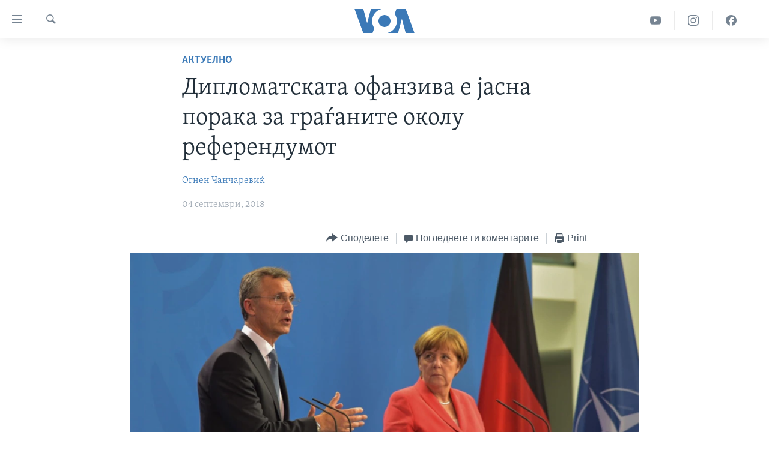

--- FILE ---
content_type: text/html; charset=utf-8
request_url: https://mk.voanews.com/a/4556863.html
body_size: 11183
content:

<!DOCTYPE html>
<html lang="mk" dir="ltr" class="no-js">
<head>
<link href="/Content/responsive/VOA/mk-MK/VOA-mk-MK.css?&amp;av=0.0.0.0&amp;cb=308" rel="stylesheet"/>
<script src="https://tags.voanews.com/voa-pangea/prod/utag.sync.js"></script> <script type='text/javascript' src='https://www.youtube.com/iframe_api' async></script>
<script type="text/javascript">
//a general 'js' detection, must be on top level in <head>, due to CSS performance
document.documentElement.className = "js";
var cacheBuster = "308";
var appBaseUrl = "/";
var imgEnhancerBreakpoints = [0, 144, 256, 408, 650, 1023, 1597];
var isLoggingEnabled = false;
var isPreviewPage = false;
var isLivePreviewPage = false;
if (!isPreviewPage) {
window.RFE = window.RFE || {};
window.RFE.cacheEnabledByParam = window.location.href.indexOf('nocache=1') === -1;
const url = new URL(window.location.href);
const params = new URLSearchParams(url.search);
// Remove the 'nocache' parameter
params.delete('nocache');
// Update the URL without the 'nocache' parameter
url.search = params.toString();
window.history.replaceState(null, '', url.toString());
} else {
window.addEventListener('load', function() {
const links = window.document.links;
for (let i = 0; i < links.length; i++) {
links[i].href = '#';
links[i].target = '_self';
}
})
}
// Iframe & Embed detection
var embedProperties = {};
try {
// Reliable way to check if we are in an iframe.
var isIframe = window.self !== window.top;
embedProperties.is_iframe = isIframe;
if (!isIframe) {
embedProperties.embed_context = "main";
} else {
// We are in an iframe. Let's try to access the parent.
// This access will only fail with strict cross-origin (without document.domain).
var parentLocation = window.top.location;
// The access succeeded. Now we explicitly compare the hostname.
if (window.location.hostname === parentLocation.hostname) {
embedProperties.embed_context = "embed_self";
} else {
// Hostname is different (e.g. different subdomain with document.domain)
embedProperties.embed_context = "embed_cross";
}
// Since the access works, we can safely get the details.
embedProperties.url_parent = parentLocation.href;
embedProperties.title_parent = window.top.document.title;
}
} catch (err) {
// We are in an iframe, and an error occurred, probably due to cross-origin restrictions.
embedProperties.is_iframe = true;
embedProperties.embed_context = "embed_cross";
// We cannot access the properties of window.top.
// `document.referrer` can sometimes provide the URL of the parent page.
// It is not 100% reliable, but it is the best we can do in this situation.
embedProperties.url_parent = document.referrer || null;
embedProperties.title_parent = null; // We can't get to the title in a cross-origin scenario.
}
var pwaEnabled = false;
var swCacheDisabled;
</script>
<meta charset="utf-8" />
<title>Дипломатската офанзива е јасна порака за граѓаните околу референдумот</title>
<meta name="description" content="Во официјална посета на Скопје неделава доаѓаат генералниот секретар на НАТО, Јенс Столтенберг, и канцеларите на Германија и Австрија, Ангела Меркел и Себастијан Курц. Експертите едногласни, посетите се поддршка за референдумот и курсот на Владата" />
<meta name="keywords" content="Актуелно, Македонија" />
<meta name="viewport" content="width=device-width, initial-scale=1.0" />
<meta http-equiv="X-UA-Compatible" content="IE=edge" />
<meta name="robots" content="max-image-preview:large"><meta property="fb:pages" content="176413438620" />
<meta name="msvalidate.01" content="3286EE554B6F672A6F2E608C02343C0E" /><meta name="yandex-verification" content="0a637fd1c34879ec" />
<link href="https://mk.voanews.com/a/4556863.html" rel="canonical" />
<meta name="apple-mobile-web-app-title" content="Глас на Америка" />
<meta name="apple-mobile-web-app-status-bar-style" content="black" />
<meta name="apple-itunes-app" content="app-id=632618796, app-argument=//4556863.ltr" />
<meta content="Дипломатската офанзива е јасна порака за граѓаните околу референдумот" property="og:title" />
<meta content="Во официјална посета на Скопје неделава доаѓаат генералниот секретар на НАТО, Јенс Столтенберг, и канцеларите на Германија и Австрија, Ангела Меркел и Себастијан Курц. Експертите едногласни, посетите се поддршка за референдумот и курсот на Владата" property="og:description" />
<meta content="article" property="og:type" />
<meta content="https://mk.voanews.com/a/4556863.html" property="og:url" />
<meta content="ВОА" property="og:site_name" />
<meta content="https://www.facebook.com/glasnaamerika" property="article:publisher" />
<meta content="https://gdb.voanews.com/124e2158-5c46-4426-b5cc-cfee94a8e80f_w1200_h630.jpg" property="og:image" />
<meta content="1200" property="og:image:width" />
<meta content="630" property="og:image:height" />
<meta content="129169410948885" property="fb:app_id" />
<meta content="Огнен Чанчаревиќ" name="Author" />
<meta content="summary_large_image" name="twitter:card" />
<meta content="@VOAMacedonian" name="twitter:site" />
<meta content="https://gdb.voanews.com/124e2158-5c46-4426-b5cc-cfee94a8e80f_w1200_h630.jpg" name="twitter:image" />
<meta content="Дипломатската офанзива е јасна порака за граѓаните околу референдумот" name="twitter:title" />
<meta content="Во официјална посета на Скопје неделава доаѓаат генералниот секретар на НАТО, Јенс Столтенберг, и канцеларите на Германија и Австрија, Ангела Меркел и Себастијан Курц. Експертите едногласни, посетите се поддршка за референдумот и курсот на Владата" name="twitter:description" />
<link rel="amphtml" href="https://mk.voanews.com/amp/4556863.html" />
<script type="application/ld+json">{"articleSection":"Актуелно","isAccessibleForFree":true,"headline":"Дипломатската офанзива е јасна порака за граѓаните околу референдумот","inLanguage":"mk-MK","keywords":"Актуелно, Македонија","author":{"@type":"Person","url":"https://mk.voanews.com/author/огнен-чанчаревиќ/mg__r","description":"","image":{"@type":"ImageObject"},"name":"Огнен Чанчаревиќ"},"datePublished":"2018-09-04 11:56:40Z","dateModified":"2018-09-04 12:05:40Z","publisher":{"logo":{"width":512,"height":220,"@type":"ImageObject","url":"https://mk.voanews.com/Content/responsive/VOA/mk-MK/img/logo.png"},"@type":"NewsMediaOrganization","url":"https://mk.voanews.com","sameAs":["https://facebook.com/glasnaamerika","https://www.instagram.com/glasnaamerika/","https://twitter.com/glasnaamerika","https://www.youtube.com/user/voamacedonian"],"name":"Глас на Америка","alternateName":""},"@context":"https://schema.org","@type":"NewsArticle","mainEntityOfPage":"https://mk.voanews.com/a/4556863.html","url":"https://mk.voanews.com/a/4556863.html","description":"Во официјална посета на Скопје неделава доаѓаат генералниот секретар на НАТО, Јенс Столтенберг, и канцеларите на Германија и Австрија, Ангела Меркел и Себастијан Курц. Експертите едногласни, посетите се поддршка за референдумот и курсот на Владата","image":{"width":1080,"height":608,"@type":"ImageObject","url":"https://gdb.voanews.com/124e2158-5c46-4426-b5cc-cfee94a8e80f_w1080_h608.jpg"},"name":"Дипломатската офанзива е јасна порака за граѓаните околу референдумот"}</script>
<script src="/Scripts/responsive/infographics.b?v=dVbZ-Cza7s4UoO3BqYSZdbxQZVF4BOLP5EfYDs4kqEo1&amp;av=0.0.0.0&amp;cb=308"></script>
<script src="/Scripts/responsive/loader.b?v=C-JLefdHQ4ECvt5x4bMsJCTq2VRkcN8JUkP-IB-DzAI1&amp;av=0.0.0.0&amp;cb=308"></script>
<link rel="icon" type="image/svg+xml" href="/Content/responsive/VOA/img/webApp/favicon.svg" />
<link rel="alternate icon" href="/Content/responsive/VOA/img/webApp/favicon.ico" />
<link rel="apple-touch-icon" sizes="152x152" href="/Content/responsive/VOA/img/webApp/ico-152x152.png" />
<link rel="apple-touch-icon" sizes="144x144" href="/Content/responsive/VOA/img/webApp/ico-144x144.png" />
<link rel="apple-touch-icon" sizes="114x114" href="/Content/responsive/VOA/img/webApp/ico-114x114.png" />
<link rel="apple-touch-icon" sizes="72x72" href="/Content/responsive/VOA/img/webApp/ico-72x72.png" />
<link rel="apple-touch-icon-precomposed" href="/Content/responsive/VOA/img/webApp/ico-57x57.png" />
<link rel="icon" sizes="192x192" href="/Content/responsive/VOA/img/webApp/ico-192x192.png" />
<link rel="icon" sizes="128x128" href="/Content/responsive/VOA/img/webApp/ico-128x128.png" />
<meta name="msapplication-TileColor" content="#ffffff" />
<meta name="msapplication-TileImage" content="/Content/responsive/VOA/img/webApp/ico-144x144.png" />
<link rel="alternate" type="application/rss+xml" title="VOA - Top Stories [RSS]" href="/api/" />
<link rel="sitemap" type="application/rss+xml" href="/sitemap.xml" />
<script type="text/javascript">
var analyticsData = Object.assign(embedProperties, {url:"https://mk.voanews.com/a/4556863.html",property_id:"474",article_uid:"4556863",page_title:"Дипломатската офанзива е јасна порака за граѓаните околу референдумот",page_type:"article",content_type:"article",subcontent_type:"article",last_modified:"2018-09-04 12:05:40Z",pub_datetime:"2018-09-04 11:56:40Z",section:"актуелно",english_section:"aktuelno",byline:"Огнен Чанчаревиќ",categories:"aktuelno,aktuelno-macedonia",domain:"mk.voanews.com",language:"Macedonian",language_service:"VOA Macedonian",platform:"web",copied:"no",copied_article:"",copied_title:"",runs_js:"Yes",cms_release:"8.45.0.0.308",enviro_type:"prod",slug:"",entity:"VOA",short_language_service:"MAC",platform_short:"W",page_name:"Дипломатската офанзива е јасна порака за граѓаните околу референдумот"});
// Push Analytics data as GTM message (without "event" attribute and before GTM initialization)
window.dataLayer = window.dataLayer || [];
window.dataLayer.push(analyticsData);
</script>
<script type="text/javascript" data-cookiecategory="analytics">
var gtmEventObject = {event: 'page_meta_ready'};window.dataLayer = window.dataLayer || [];window.dataLayer.push(gtmEventObject);
var renderGtm = "true";
if (renderGtm === "true") {
(function(w,d,s,l,i){w[l]=w[l]||[];w[l].push({'gtm.start':new Date().getTime(),event:'gtm.js'});var f=d.getElementsByTagName(s)[0],j=d.createElement(s),dl=l!='dataLayer'?'&l='+l:'';j.async=true;j.src='//www.googletagmanager.com/gtm.js?id='+i+dl;f.parentNode.insertBefore(j,f);})(window,document,'script','dataLayer','GTM-N8MP7P');
}
</script>
</head>
<body class=" nav-no-loaded cc_theme pg-article pg-article--single-column print-lay-article use-sticky-share nojs-images ">
<noscript><iframe src="https://www.googletagmanager.com/ns.html?id=GTM-N8MP7P" height="0" width="0" style="display:none;visibility:hidden"></iframe></noscript> <script type="text/javascript" data-cookiecategory="analytics">
var gtmEventObject = {event: 'page_meta_ready'};window.dataLayer = window.dataLayer || [];window.dataLayer.push(gtmEventObject);
var renderGtm = "true";
if (renderGtm === "true") {
(function(w,d,s,l,i){w[l]=w[l]||[];w[l].push({'gtm.start':new Date().getTime(),event:'gtm.js'});var f=d.getElementsByTagName(s)[0],j=d.createElement(s),dl=l!='dataLayer'?'&l='+l:'';j.async=true;j.src='//www.googletagmanager.com/gtm.js?id='+i+dl;f.parentNode.insertBefore(j,f);})(window,document,'script','dataLayer','GTM-N8MP7P');
}
</script>
<!--Analytics tag js version start-->
<script type="text/javascript" data-cookiecategory="analytics">
var utag_data = Object.assign({}, analyticsData, {pub_year:"2018",pub_month:"09",pub_day:"04",pub_hour:"11",pub_weekday:"Tuesday"});
if(typeof(TealiumTagFrom)==='function' && typeof(TealiumTagSearchKeyword)==='function') {
var utag_from=TealiumTagFrom();var utag_searchKeyword=TealiumTagSearchKeyword();
if(utag_searchKeyword!=null && utag_searchKeyword!=='' && utag_data["search_keyword"]==null) utag_data["search_keyword"]=utag_searchKeyword;if(utag_from!=null && utag_from!=='') utag_data["from"]=TealiumTagFrom();}
if(window.top!== window.self&&utag_data.page_type==="snippet"){utag_data.page_type = 'iframe';}
try{if(window.top!==window.self&&window.self.location.hostname===window.top.location.hostname){utag_data.platform = 'self-embed';utag_data.platform_short = 'se';}}catch(e){if(window.top!==window.self&&window.self.location.search.includes("platformType=self-embed")){utag_data.platform = 'cross-promo';utag_data.platform_short = 'cp';}}
(function(a,b,c,d){ a="https://tags.voanews.com/voa-pangea/prod/utag.js"; b=document;c="script";d=b.createElement(c);d.src=a;d.type="text/java"+c;d.async=true; a=b.getElementsByTagName(c)[0];a.parentNode.insertBefore(d,a); })();
</script>
<!--Analytics tag js version end-->
<!-- Analytics tag management NoScript -->
<noscript>
<img style="position: absolute; border: none;" src="https://ssc.voanews.com/b/ss/bbgprod,bbgentityvoa/1/G.4--NS/433919461?pageName=voa%3amac%3aw%3aarticle%3a%d0%94%d0%b8%d0%bf%d0%bb%d0%be%d0%bc%d0%b0%d1%82%d1%81%d0%ba%d0%b0%d1%82%d0%b0%20%d0%be%d1%84%d0%b0%d0%bd%d0%b7%d0%b8%d0%b2%d0%b0%20%d0%b5%20%d1%98%d0%b0%d1%81%d0%bd%d0%b0%20%d0%bf%d0%be%d1%80%d0%b0%d0%ba%d0%b0%20%d0%b7%d0%b0%20%d0%b3%d1%80%d0%b0%d1%93%d0%b0%d0%bd%d0%b8%d1%82%d0%b5%20%d0%be%d0%ba%d0%be%d0%bb%d1%83%20%d1%80%d0%b5%d1%84%d0%b5%d1%80%d0%b5%d0%bd%d0%b4%d1%83%d0%bc%d0%be%d1%82&amp;c6=%d0%94%d0%b8%d0%bf%d0%bb%d0%be%d0%bc%d0%b0%d1%82%d1%81%d0%ba%d0%b0%d1%82%d0%b0%20%d0%be%d1%84%d0%b0%d0%bd%d0%b7%d0%b8%d0%b2%d0%b0%20%d0%b5%20%d1%98%d0%b0%d1%81%d0%bd%d0%b0%20%d0%bf%d0%be%d1%80%d0%b0%d0%ba%d0%b0%20%d0%b7%d0%b0%20%d0%b3%d1%80%d0%b0%d1%93%d0%b0%d0%bd%d0%b8%d1%82%d0%b5%20%d0%be%d0%ba%d0%be%d0%bb%d1%83%20%d1%80%d0%b5%d1%84%d0%b5%d1%80%d0%b5%d0%bd%d0%b4%d1%83%d0%bc%d0%be%d1%82&amp;v36=8.45.0.0.308&amp;v6=D=c6&amp;g=https%3a%2f%2fmk.voanews.com%2fa%2f4556863.html&amp;c1=D=g&amp;v1=D=g&amp;events=event1,event52&amp;c16=voa%20macedonian&amp;v16=D=c16&amp;c5=aktuelno&amp;v5=D=c5&amp;ch=%d0%90%d0%ba%d1%82%d1%83%d0%b5%d0%bb%d0%bd%d0%be&amp;c15=macedonian&amp;v15=D=c15&amp;c4=article&amp;v4=D=c4&amp;c14=4556863&amp;v14=D=c14&amp;v20=no&amp;c17=web&amp;v17=D=c17&amp;mcorgid=518abc7455e462b97f000101%40adobeorg&amp;server=mk.voanews.com&amp;pageType=D=c4&amp;ns=bbg&amp;v29=D=server&amp;v25=voa&amp;v30=474&amp;v105=D=User-Agent " alt="analytics" width="1" height="1" /></noscript>
<!-- End of Analytics tag management NoScript -->
<!--*** Accessibility links - For ScreenReaders only ***-->
<section>
<div class="sr-only">
<h2>Линкови за пристапност</h2>
<ul>
<li><a href="#content" data-disable-smooth-scroll="1">Премини на главната содржина</a></li>
<li><a href="#navigation" data-disable-smooth-scroll="1">Премини до страната за навигација</a></li>
<li><a href="#txtHeaderSearch" data-disable-smooth-scroll="1">Пребарувај</a></li>
</ul>
</div>
</section>
<div dir="ltr">
<div id="page">
<aside>
<div class="c-lightbox overlay-modal">
<div class="c-lightbox__intro">
<h2 class="c-lightbox__intro-title"></h2>
<button class="btn btn--rounded c-lightbox__btn c-lightbox__intro-next" title="Следно">
<span class="ico ico--rounded ico-chevron-forward"></span>
<span class="sr-only">Следно</span>
</button>
</div>
<div class="c-lightbox__nav">
<button class="btn btn--rounded c-lightbox__btn c-lightbox__btn--close" title="Затворете">
<span class="ico ico--rounded ico-close"></span>
<span class="sr-only">Затворете</span>
</button>
<button class="btn btn--rounded c-lightbox__btn c-lightbox__btn--prev" title="Претходно">
<span class="ico ico--rounded ico-chevron-backward"></span>
<span class="sr-only">Претходно</span>
</button>
<button class="btn btn--rounded c-lightbox__btn c-lightbox__btn--next" title="Следно">
<span class="ico ico--rounded ico-chevron-forward"></span>
<span class="sr-only">Следно</span>
</button>
</div>
<div class="c-lightbox__content-wrap">
<figure class="c-lightbox__content">
<span class="c-spinner c-spinner--lightbox">
<img src="/Content/responsive/img/player-spinner.png"
alt="please wait"
title="please wait" />
</span>
<div class="c-lightbox__img">
<div class="thumb">
<img src="" alt="" />
</div>
</div>
<figcaption>
<div class="c-lightbox__info c-lightbox__info--foot">
<span class="c-lightbox__counter"></span>
<span class="caption c-lightbox__caption"></span>
</div>
</figcaption>
</figure>
</div>
<div class="hidden">
<div class="content-advisory__box content-advisory__box--lightbox">
<span class="content-advisory__box-text">This image contains sensitive content which some people may find offensive or disturbing.</span>
<button class="btn btn--transparent content-advisory__box-btn m-t-md" value="text" type="button">
<span class="btn__text">
Click to reveal
</span>
</button>
</div>
</div>
</div>
<div class="print-dialogue">
<div class="container">
<h3 class="print-dialogue__title section-head">Print Options:</h3>
<div class="print-dialogue__opts">
<ul class="print-dialogue__opt-group">
<li class="form__group form__group--checkbox">
<input class="form__check " id="checkboxImages" name="checkboxImages" type="checkbox" checked="checked" />
<label for="checkboxImages" class="form__label m-t-md">Images</label>
</li>
<li class="form__group form__group--checkbox">
<input class="form__check " id="checkboxMultimedia" name="checkboxMultimedia" type="checkbox" checked="checked" />
<label for="checkboxMultimedia" class="form__label m-t-md">Multimedia</label>
</li>
</ul>
<ul class="print-dialogue__opt-group">
<li class="form__group form__group--checkbox">
<input class="form__check " id="checkboxEmbedded" name="checkboxEmbedded" type="checkbox" checked="checked" />
<label for="checkboxEmbedded" class="form__label m-t-md">Embedded Content</label>
</li>
<li class="form__group form__group--checkbox">
<input class="form__check " id="checkboxComments" name="checkboxComments" type="checkbox" />
<label for="checkboxComments" class="form__label m-t-md">Comments</label>
</li>
</ul>
</div>
<div class="print-dialogue__buttons">
<button class="btn btn--secondary close-button" type="button" title="Откажете">
<span class="btn__text ">Откажете</span>
</button>
<button class="btn btn-cust-print m-l-sm" type="button" title="Print">
<span class="btn__text ">Print</span>
</button>
</div>
</div>
</div>
<div class="ctc-message pos-fix">
<div class="ctc-message__inner">Link has been copied to clipboard</div>
</div>
</aside>
<div class="hdr-20 hdr-20--big">
<div class="hdr-20__inner">
<div class="hdr-20__max pos-rel">
<div class="hdr-20__side hdr-20__side--primary d-flex">
<label data-for="main-menu-ctrl" data-switcher-trigger="true" data-switch-target="main-menu-ctrl" class="burger hdr-trigger pos-rel trans-trigger" data-trans-evt="click" data-trans-id="menu">
<span class="ico ico-close hdr-trigger__ico hdr-trigger__ico--close burger__ico burger__ico--close"></span>
<span class="ico ico-menu hdr-trigger__ico hdr-trigger__ico--open burger__ico burger__ico--open"></span>
</label>
<div class="menu-pnl pos-fix trans-target" data-switch-target="main-menu-ctrl" data-trans-id="menu">
<div class="menu-pnl__inner">
<nav class="main-nav menu-pnl__item menu-pnl__item--first">
<ul class="main-nav__list accordeon" data-analytics-tales="false" data-promo-name="link" data-location-name="nav,secnav">
<li class="main-nav__item">
<a class="main-nav__item-name main-nav__item-name--link" href="http://m.mk.voanews.com/" title="Дома" >Дома</a>
</li>
<li class="main-nav__item accordeon__item" data-switch-target="menu-item-1288">
<label class="main-nav__item-name main-nav__item-name--label accordeon__control-label" data-switcher-trigger="true" data-for="menu-item-1288">
Рубрики
<span class="ico ico-chevron-down main-nav__chev"></span>
</label>
<div class="main-nav__sub-list">
<a class="main-nav__item-name main-nav__item-name--link main-nav__item-name--sub" href="/z/1733" title="САД" data-item-name="aktuelno-usa" >САД</a>
<a class="main-nav__item-name main-nav__item-name--link main-nav__item-name--sub" href="/z/1729" title="Македонија" data-item-name="aktuelno-macedonia" >Македонија</a>
<a class="main-nav__item-name main-nav__item-name--link main-nav__item-name--sub" href="/z/1724" title="Свет" data-item-name="aktuelno-world" >Свет</a>
<a class="main-nav__item-name main-nav__item-name--link main-nav__item-name--sub" href="/z/1725" title="Економија" data-item-name="aktuelno-economy" >Економија</a>
<a class="main-nav__item-name main-nav__item-name--link main-nav__item-name--sub" href="/z/1731" title="Политика" data-item-name="aktuelno-politics" >Политика</a>
<a class="main-nav__item-name main-nav__item-name--link main-nav__item-name--sub" href="/z/1727" title="Здравје" data-item-name="aktuelno-health" >Здравје</a>
<a class="main-nav__item-name main-nav__item-name--link main-nav__item-name--sub" href="/z/1732" title="Наука" data-item-name="aktuelno-science" >Наука</a>
<a class="main-nav__item-name main-nav__item-name--link main-nav__item-name--sub" href="/z/1723" title="Уметност и забава" data-item-name="aktuelno-culture" >Уметност и забава</a>
<a class="main-nav__item-name main-nav__item-name--link main-nav__item-name--sub" href="/z/1728" title="Интервјуа" data-item-name="aktuelno-interviews" >Интервјуа</a>
</div>
</li>
<li class="main-nav__item">
<a class="main-nav__item-name main-nav__item-name--link" href="/z/1730" title="Фотогалерии" data-item-name="photos" >Фотогалерии</a>
</li>
<li class="main-nav__item">
<a class="main-nav__item-name main-nav__item-name--link" href="/z/7703" title="Документарци" data-item-name="documentaries" >Документарци</a>
</li>
<li class="main-nav__item accordeon__item" data-switch-target="menu-item-767">
<label class="main-nav__item-name main-nav__item-name--label accordeon__control-label" data-switcher-trigger="true" data-for="menu-item-767">
Архивирана програма
<span class="ico ico-chevron-down main-nav__chev"></span>
</label>
<div class="main-nav__sub-list">
<a class="main-nav__item-name main-nav__item-name--link main-nav__item-name--sub" href="https://mk.voanews.com/z/1735" title="Newsflash - Архива" >Newsflash - Архива</a>
<a class="main-nav__item-name main-nav__item-name--link main-nav__item-name--sub" href="/z/2238" title="Вести од САД во минута - Архива" data-item-name="voa-60" >Вести од САД во минута - Архива</a>
<a class="main-nav__item-name main-nav__item-name--link main-nav__item-name--sub" href="https://mk.voanews.com/p/7392.html" title="Избори во САД 2020 - Архива" >Избори во САД 2020 - Архива</a>
</div>
</li>
<li class="main-nav__item">
<a class="main-nav__item-name main-nav__item-name--link" href="/p/3921.html" title="За нас" data-item-name="about-us-mk" >За нас</a>
</li>
</ul>
</nav>
<div class="menu-pnl__item">
<a href="https://learningenglish.voanews.com/" class="menu-pnl__item-link" alt="Learning English">Learning English</a>
</div>
<div class="menu-pnl__item menu-pnl__item--social">
<h5 class="menu-pnl__sub-head">Накусо...</h5>
<a href="https://facebook.com/glasnaamerika" title="Следете не` на Фејсбук" data-analytics-text="follow_on_facebook" class="btn btn--rounded btn--social-inverted menu-pnl__btn js-social-btn btn-facebook" target="_blank" rel="noopener">
<span class="ico ico-facebook-alt ico--rounded"></span>
</a>
<a href="https://www.instagram.com/glasnaamerika/" title="Follow us on Instagram" data-analytics-text="follow_on_instagram" class="btn btn--rounded btn--social-inverted menu-pnl__btn js-social-btn btn-instagram" target="_blank" rel="noopener">
<span class="ico ico-instagram ico--rounded"></span>
</a>
<a href="https://twitter.com/glasnaamerika" title="Следете не` на Твитер" data-analytics-text="follow_on_twitter" class="btn btn--rounded btn--social-inverted menu-pnl__btn js-social-btn btn-twitter" target="_blank" rel="noopener">
<span class="ico ico-twitter ico--rounded"></span>
</a>
<a href="https://www.youtube.com/user/voamacedonian" title="Следете не` на Јутјуб" data-analytics-text="follow_on_youtube" class="btn btn--rounded btn--social-inverted menu-pnl__btn js-social-btn btn-youtube" target="_blank" rel="noopener">
<span class="ico ico-youtube ico--rounded"></span>
</a>
</div>
<div class="menu-pnl__item">
<a href="/navigation/allsites" class="menu-pnl__item-link">
<span class="ico ico-languages "></span>
Јазици
</a>
</div>
</div>
</div>
<label data-for="top-search-ctrl" data-switcher-trigger="true" data-switch-target="top-search-ctrl" class="top-srch-trigger hdr-trigger">
<span class="ico ico-close hdr-trigger__ico hdr-trigger__ico--close top-srch-trigger__ico top-srch-trigger__ico--close"></span>
<span class="ico ico-search hdr-trigger__ico hdr-trigger__ico--open top-srch-trigger__ico top-srch-trigger__ico--open"></span>
</label>
<div class="srch-top srch-top--in-header" data-switch-target="top-search-ctrl">
<div class="container">
<form action="/s" class="srch-top__form srch-top__form--in-header" id="form-topSearchHeader" method="get" role="search"><label for="txtHeaderSearch" class="sr-only">Search</label>
<input type="text" id="txtHeaderSearch" name="k" placeholder="Внесете израз за пребарување" accesskey="s" value="" class="srch-top__input analyticstag-event" onkeydown="if (event.keyCode === 13) { FireAnalyticsTagEventOnSearch('search', $dom.get('#txtHeaderSearch')[0].value) }" />
<button title="Search" type="submit" class="btn btn--top-srch analyticstag-event" onclick="FireAnalyticsTagEventOnSearch('search', $dom.get('#txtHeaderSearch')[0].value) ">
<span class="ico ico-search"></span>
</button></form>
</div>
</div>
<a href="/" class="main-logo-link">
<img src="/Content/responsive/VOA/mk-MK/img/logo-compact.svg" class="main-logo main-logo--comp" alt="site logo">
<img src="/Content/responsive/VOA/mk-MK/img/logo.svg" class="main-logo main-logo--big" alt="site logo">
</a>
</div>
<div class="hdr-20__side hdr-20__side--secondary d-flex">
<a href="https://www.facebook.com/glasnaamerika" title="Facebook" class="hdr-20__secondary-item" data-item-name="custom1">
<span class="ico-custom ico-custom--1 hdr-20__secondary-icon"></span>
</a>
<a href="https://www.instagram.com/glasnaamerika/" title="Instagram" class="hdr-20__secondary-item" data-item-name="custom3">
<span class="ico-custom ico-custom--3 hdr-20__secondary-icon"></span>
</a>
<a href="https://www.youtube.com/user/voamacedonian" title="YouTube" class="hdr-20__secondary-item" data-item-name="custom2">
<span class="ico-custom ico-custom--2 hdr-20__secondary-icon"></span>
</a>
<a href="/s" title="Search" class="hdr-20__secondary-item hdr-20__secondary-item--search" data-item-name="search">
<span class="ico ico-search hdr-20__secondary-icon hdr-20__secondary-icon--search"></span>
</a>
<div class="srch-bottom">
<form action="/s" class="srch-bottom__form d-flex" id="form-bottomSearch" method="get" role="search"><label for="txtSearch" class="sr-only">Search</label>
<input type="search" id="txtSearch" name="k" placeholder="Внесете израз за пребарување" accesskey="s" value="" class="srch-bottom__input analyticstag-event" onkeydown="if (event.keyCode === 13) { FireAnalyticsTagEventOnSearch('search', $dom.get('#txtSearch')[0].value) }" />
<button title="Search" type="submit" class="btn btn--bottom-srch analyticstag-event" onclick="FireAnalyticsTagEventOnSearch('search', $dom.get('#txtSearch')[0].value) ">
<span class="ico ico-search"></span>
</button></form>
</div>
</div>
<img src="/Content/responsive/VOA/mk-MK/img/logo-print.gif" class="logo-print" loading="lazy" alt="site logo">
<img src="/Content/responsive/VOA/mk-MK/img/logo-print_color.png" class="logo-print logo-print--color" loading="lazy" alt="site logo">
</div>
</div>
</div>
<script>
if (document.body.className.indexOf('pg-home') > -1) {
var nav2In = document.querySelector('.hdr-20__inner');
var nav2Sec = document.querySelector('.hdr-20__side--secondary');
var secStyle = window.getComputedStyle(nav2Sec);
if (nav2In && window.pageYOffset < 150 && secStyle['position'] !== 'fixed') {
nav2In.classList.add('hdr-20__inner--big')
}
}
</script>
<div class="c-hlights c-hlights--breaking c-hlights--no-item" data-hlight-display="mobile,desktop">
<div class="c-hlights__wrap container p-0">
<div class="c-hlights__nav">
<a role="button" href="#" title="Претходно">
<span class="ico ico-chevron-backward m-0"></span>
<span class="sr-only">Претходно</span>
</a>
<a role="button" href="#" title="Следно">
<span class="ico ico-chevron-forward m-0"></span>
<span class="sr-only">Следно</span>
</a>
</div>
<span class="c-hlights__label">
<span class="">Breaking News</span>
<span class="switcher-trigger">
<label data-for="more-less-1" data-switcher-trigger="true" class="switcher-trigger__label switcher-trigger__label--more p-b-0" title="Повеќе прикажано">
<span class="ico ico-chevron-down"></span>
</label>
<label data-for="more-less-1" data-switcher-trigger="true" class="switcher-trigger__label switcher-trigger__label--less p-b-0" title="Show less">
<span class="ico ico-chevron-up"></span>
</label>
</span>
</span>
<ul class="c-hlights__items switcher-target" data-switch-target="more-less-1">
</ul>
</div>
</div> <div id="content">
<main class="container">
<div class="hdr-container">
<div class="row">
<div class="col-xs-12 col-sm-12 col-md-10 col-md-offset-1">
<div class="row">
<div class="col-category col-xs-12 col-md-8 col-md-offset-2"> <div class="category js-category">
<a class="" href="/z/1721">Актуелно</a> </div>
</div><div class="col-title col-xs-12 col-md-8 col-md-offset-2"> <h1 class="title pg-title">
Дипломатската офанзива е јасна порака за граѓаните околу референдумот
</h1>
</div><div class="col-publishing-details col-xs-12 col-md-8 col-md-offset-2"> <div class="publishing-details ">
<div class="links">
<ul class="links__list">
<li class="links__item">
<a class="links__item-link" href="/author/огнен-чанчаревиќ/mg__r" title="Огнен Чанчаревиќ">Огнен Чанчаревиќ</a>
</li>
</ul>
</div>
<div class="published">
<span class="date" >
<time pubdate="pubdate" datetime="2018-09-04T13:56:40+01:00">
04 септември, 2018
</time>
</span>
</div>
</div>
</div><div class="col-xs-12 col-md-8 col-md-offset-2"> <div class="col-article-tools pos-rel article-share">
<div class="col-article-tools__end">
<div class="share--box">
<div class="sticky-share-container" style="display:none">
<div class="container">
<a href="https://mk.voanews.com" id="logo-sticky-share">&nbsp;</a>
<div class="pg-title pg-title--sticky-share">
Дипломатската офанзива е јасна порака за граѓаните околу референдумот
</div>
<div class="sticked-nav-actions">
<!--This part is for sticky navigation display-->
<p class="buttons link-content-sharing p-0 ">
<button class="btn btn--link btn-content-sharing p-t-0 " id="btnContentSharing" value="text" role="Button" type="" title="Повеќе опции за споделување">
<span class="ico ico-share ico--l"></span>
<span class="btn__text ">
Споделете
</span>
</button>
</p>
<aside class="content-sharing js-content-sharing js-content-sharing--apply-sticky content-sharing--sticky"
role="complementary"
data-share-url="https://mk.voanews.com/a/4556863.html" data-share-title="Дипломатската офанзива е јасна порака за граѓаните околу референдумот" data-share-text="Во официјална посета на Скопје неделава доаѓаат генералниот секретар на НАТО, Јенс Столтенберг, и канцеларите на Германија и Австрија, Ангела Меркел и Себастијан Курц. Експертите едногласни, посетите се поддршка за референдумот и курсот на Владата">
<div class="content-sharing__popover">
<h6 class="content-sharing__title">Споделете</h6>
<button href="#close" id="btnCloseSharing" class="btn btn--text-like content-sharing__close-btn">
<span class="ico ico-close ico--l"></span>
</button>
<ul class="content-sharing__list">
<li class="content-sharing__item">
<div class="ctc ">
<input type="text" class="ctc__input" readonly="readonly">
<a href="" js-href="https://mk.voanews.com/a/4556863.html" class="content-sharing__link ctc__button">
<span class="ico ico-copy-link ico--rounded ico--s"></span>
<span class="content-sharing__link-text">Copy link</span>
</a>
</div>
</li>
<li class="content-sharing__item">
<a href="https://facebook.com/sharer.php?u=https%3a%2f%2fmk.voanews.com%2fa%2f4556863.html"
data-analytics-text="share_on_facebook"
title="Facebook" target="_blank"
class="content-sharing__link js-social-btn">
<span class="ico ico-facebook ico--rounded ico--s"></span>
<span class="content-sharing__link-text">Facebook</span>
</a>
</li>
<li class="content-sharing__item">
<a href="https://twitter.com/share?url=https%3a%2f%2fmk.voanews.com%2fa%2f4556863.html&amp;text=%d0%94%d0%b8%d0%bf%d0%bb%d0%be%d0%bc%d0%b0%d1%82%d1%81%d0%ba%d0%b0%d1%82%d0%b0+%d0%be%d1%84%d0%b0%d0%bd%d0%b7%d0%b8%d0%b2%d0%b0+%d0%b5+%d1%98%d0%b0%d1%81%d0%bd%d0%b0+%d0%bf%d0%be%d1%80%d0%b0%d0%ba%d0%b0+%d0%b7%d0%b0+%d0%b3%d1%80%d0%b0%d1%93%d0%b0%d0%bd%d0%b8%d1%82%d0%b5+%d0%be%d0%ba%d0%be%d0%bb%d1%83+%d1%80%d0%b5%d1%84%d0%b5%d1%80%d0%b5%d0%bd%d0%b4%d1%83%d0%bc%d0%be%d1%82"
data-analytics-text="share_on_twitter"
title="Twitter" target="_blank"
class="content-sharing__link js-social-btn">
<span class="ico ico-twitter ico--rounded ico--s"></span>
<span class="content-sharing__link-text">Twitter</span>
</a>
</li>
<li class="content-sharing__item">
<a href="mailto:?body=https%3a%2f%2fmk.voanews.com%2fa%2f4556863.html&amp;subject=Дипломатската офанзива е јасна порака за граѓаните околу референдумот"
title="Email"
class="content-sharing__link ">
<span class="ico ico-email ico--rounded ico--s"></span>
<span class="content-sharing__link-text">Email</span>
</a>
</li>
</ul>
</div>
</aside>
</div>
</div>
</div>
<div class="links">
<p class="buttons link-content-sharing p-0 ">
<button class="btn btn--link btn-content-sharing p-t-0 " id="btnContentSharing" value="text" role="Button" type="" title="Повеќе опции за споделување">
<span class="ico ico-share ico--l"></span>
<span class="btn__text ">
Споделете
</span>
</button>
</p>
<aside class="content-sharing js-content-sharing " role="complementary"
data-share-url="https://mk.voanews.com/a/4556863.html" data-share-title="Дипломатската офанзива е јасна порака за граѓаните околу референдумот" data-share-text="Во официјална посета на Скопје неделава доаѓаат генералниот секретар на НАТО, Јенс Столтенберг, и канцеларите на Германија и Австрија, Ангела Меркел и Себастијан Курц. Експертите едногласни, посетите се поддршка за референдумот и курсот на Владата">
<div class="content-sharing__popover">
<h6 class="content-sharing__title">Споделете</h6>
<button href="#close" id="btnCloseSharing" class="btn btn--text-like content-sharing__close-btn">
<span class="ico ico-close ico--l"></span>
</button>
<ul class="content-sharing__list">
<li class="content-sharing__item">
<div class="ctc ">
<input type="text" class="ctc__input" readonly="readonly">
<a href="" js-href="https://mk.voanews.com/a/4556863.html" class="content-sharing__link ctc__button">
<span class="ico ico-copy-link ico--rounded ico--l"></span>
<span class="content-sharing__link-text">Copy link</span>
</a>
</div>
</li>
<li class="content-sharing__item">
<a href="https://facebook.com/sharer.php?u=https%3a%2f%2fmk.voanews.com%2fa%2f4556863.html"
data-analytics-text="share_on_facebook"
title="Facebook" target="_blank"
class="content-sharing__link js-social-btn">
<span class="ico ico-facebook ico--rounded ico--l"></span>
<span class="content-sharing__link-text">Facebook</span>
</a>
</li>
<li class="content-sharing__item">
<a href="https://twitter.com/share?url=https%3a%2f%2fmk.voanews.com%2fa%2f4556863.html&amp;text=%d0%94%d0%b8%d0%bf%d0%bb%d0%be%d0%bc%d0%b0%d1%82%d1%81%d0%ba%d0%b0%d1%82%d0%b0+%d0%be%d1%84%d0%b0%d0%bd%d0%b7%d0%b8%d0%b2%d0%b0+%d0%b5+%d1%98%d0%b0%d1%81%d0%bd%d0%b0+%d0%bf%d0%be%d1%80%d0%b0%d0%ba%d0%b0+%d0%b7%d0%b0+%d0%b3%d1%80%d0%b0%d1%93%d0%b0%d0%bd%d0%b8%d1%82%d0%b5+%d0%be%d0%ba%d0%be%d0%bb%d1%83+%d1%80%d0%b5%d1%84%d0%b5%d1%80%d0%b5%d0%bd%d0%b4%d1%83%d0%bc%d0%be%d1%82"
data-analytics-text="share_on_twitter"
title="Twitter" target="_blank"
class="content-sharing__link js-social-btn">
<span class="ico ico-twitter ico--rounded ico--l"></span>
<span class="content-sharing__link-text">Twitter</span>
</a>
</li>
<li class="content-sharing__item">
<a href="mailto:?body=https%3a%2f%2fmk.voanews.com%2fa%2f4556863.html&amp;subject=Дипломатската офанзива е јасна порака за граѓаните околу референдумот"
title="Email"
class="content-sharing__link ">
<span class="ico ico-email ico--rounded ico--l"></span>
<span class="content-sharing__link-text">Email</span>
</a>
</li>
</ul>
</div>
</aside>
<p class="buttons link-comments p-0">
<a href="#comments" class="btn btn--link p-t-0" data-disable-smooth-scroll="1" title="">
<span class="ico ico-comment"></span>
<span class="btn__text hidden-xs">
Погледнете ги коментарите
</span>
</a>
</p>
<p class="link-print hidden-xs buttons p-0">
<button class="btn btn--link btn-print p-t-0" onclick="if (typeof FireAnalyticsTagEvent === 'function') {FireAnalyticsTagEvent({ on_page_event: 'print_story' });}return false" title="(CTRL+P)">
<span class="ico ico-print"></span>
<span class="btn__text">Print</span>
</button>
</p>
</div>
</div>
</div>
</div>
</div><div class="col-multimedia col-xs-12 col-md-10 col-md-offset-1"> <div class="cover-media">
<figure class="media-image js-media-expand">
<div class="img-wrap">
<div class="thumb thumb16_9">
<img src="https://gdb.voanews.com/1741233d-637e-479d-a28e-6ebba78bfee9_w250_r1_s.jpg" alt="" />
</div>
</div>
</figure>
</div>
</div>
</div>
</div>
</div>
</div>
<div class="body-container">
<div class="row">
<div class="col-xs-12 col-sm-12 col-md-10 col-md-offset-1">
<div class="row">
<div class="col-xs-12 col-sm-12 col-md-8 col-lg-8 col-md-offset-2">
<div class="intro intro--bold" >
<p >Во официјална посета на Скопје неделава доаѓаат генералниот секретар на НАТО, Јенс Столтенберг, и канцеларите на Германија и Австрија, Ангела Меркел и Себастијан Курц. Експертите едногласни, посетите се поддршка за референдумот и курсот на Владата</p>
</div>
<div id="article-content" class="content-floated-wrap fb-quotable">
<div class="wsw">
<p>СКОПЈЕ - Генералниот секретар на НАТО Јенс Столтенберг, утре по втор пат во последните шест месеци, доаѓа во официјална посета на Македонија. Во пресрет на референдумот во петок пристига австрискиот канцелар Себастијан Куц, а во сабота на денот на независноста за прв пат во официјална посета на Македонија доаѓа германската канцеларка Ангела Меркел. Тие ќе имаат средби со државно - политичкиот врв а не се исклучува можноста и директно да испратат пораки на јавноста и граѓаните.</p>
<p>Експертите се едногласни околу трите посети оваа недела. Станува збор за јасна порака која се испраќа до граѓаните дека меѓународната заедница стои зад Владата и очекува успешен референдум.</p>
<p>„Не треба многу да се филозофира. Доаѓаат да го поддржат референдумот во Македонија за да може да се затвори ова прашање. Самиот факт што малку се растегнуваат дипломатските правила покажува колку е значаен референдумот и колку меѓународната заедница вложува во поддршката“, смета аналитичарот Петар Арсовски.</p>
<p>За поранешниот министер Денко Малевски, посетите даваат официјална поддршка на курсот на Владата.</p>
<p>„Поголем дел од граѓаните сигурно разбираат што значат овие посети. Тоа е поддршка за курсот на Владата но и поддршка за сите граѓани на Република Македонија кои на 30 септември треба да ја потврдат желбата на нашата држава уште од 1991 година, а тоа е членство во НАТО и ЕУ“, вели Малевски.</p>
<p>Тој смета дека посетите ќе бидат позитивно прифатени од мнозинството граѓани но сепак не ја исклучува можноста и од негативни коментари.</p><div class="wsw__embed wsw__embed--small">
<figure class="media-image js-media-expand">
<div class="img-wrap">
<div class="thumb">
<img alt="" src="https://gdb.voanews.com/BFFF3F29-9448-40A1-B40E-D4DC751A277E_w250_r1_s.jpg" />
</div>
</div>
</figure>
</div>
<p>„Во една средина која е традиционално недоверлива можно е да имаат контраефект овие посети. Но сепак ова е едно ново време и мислам дека негативните последици ќе бидат мининални“, вели Малевски.</p>
<p>Арсовски пак е на ставот дека граѓаните многу повеќе доверба полагаат кај странските политичари и трите посети ќе имаат позитивно влијание. Тој додава дека референдумот е клучот во решавањето на прашањето отворено 26 години и по неговото затварање меѓународната заедница ќе може да се поствети на решавање на новоотворените прашања со Косово и Република Српска.</p>
<p>„Важно е да се затвори македонското прашање пред да почта со решавање на проблемите во Косово и Босна и Херцеговина каде што очигледно не оди според планираното“, дециден е Малевски.</p>
<p>Премиерот Зоран Заев на вчерашната трибина во Берово истакна дека посетите се позитивен сигнал за Македонија.</p>
<p>„Доаѓањето на тројцата светски државници е признание за Македонија, позитивен сигнал. Тие ни подаваат рака за да одиме напред“, рече Заев.</p>
<p>Според него, и опозицијата е свесна дека ова е моментот за ЕУ и НАТО,момент кога сите треба да бидат заедно и да се обединат за европска Македонија.</p>
<p>Околу самиот референдум Арсовски смета дека ќе излезноста ќе биде блиску околу границата на цензусот.</p><div class="wsw__embed wsw__embed--small">
<figure class="media-image js-media-expand">
<div class="img-wrap">
<div class="thumb">
<img alt="" src="https://gdb.voanews.com/CCDE33C3-FF37-4854-96B0-66631371A8EC_w250_r1_s.jpg" />
</div>
</div>
</figure>
</div>
<p>„Многу е побитен суштинскиот исход од гласањето и огромниот процент на гласови за кој потоа ќе ја притисне опозицијата во Собранието да гласа според волјата на граѓаните“, рече Арсовски.</p>
<p>Малевски пак е убеден дека злоупотребата на национализмот во Македонија не влијаела врз свеста на граѓаните и референдумот ќе биде успешен бидејќи граѓаните „знаат дека немаме каде назад“.</p>
</div>
<div class="footer-toolbar">
<div class="share--box">
<div class="sticky-share-container" style="display:none">
<div class="container">
<a href="https://mk.voanews.com" id="logo-sticky-share">&nbsp;</a>
<div class="pg-title pg-title--sticky-share">
Дипломатската офанзива е јасна порака за граѓаните околу референдумот
</div>
<div class="sticked-nav-actions">
<!--This part is for sticky navigation display-->
<p class="buttons link-content-sharing p-0 ">
<button class="btn btn--link btn-content-sharing p-t-0 " id="btnContentSharing" value="text" role="Button" type="" title="Повеќе опции за споделување">
<span class="ico ico-share ico--l"></span>
<span class="btn__text ">
Споделете
</span>
</button>
</p>
<aside class="content-sharing js-content-sharing js-content-sharing--apply-sticky content-sharing--sticky"
role="complementary"
data-share-url="https://mk.voanews.com/a/4556863.html" data-share-title="Дипломатската офанзива е јасна порака за граѓаните околу референдумот" data-share-text="Во официјална посета на Скопје неделава доаѓаат генералниот секретар на НАТО, Јенс Столтенберг, и канцеларите на Германија и Австрија, Ангела Меркел и Себастијан Курц. Експертите едногласни, посетите се поддршка за референдумот и курсот на Владата">
<div class="content-sharing__popover">
<h6 class="content-sharing__title">Споделете</h6>
<button href="#close" id="btnCloseSharing" class="btn btn--text-like content-sharing__close-btn">
<span class="ico ico-close ico--l"></span>
</button>
<ul class="content-sharing__list">
<li class="content-sharing__item">
<div class="ctc ">
<input type="text" class="ctc__input" readonly="readonly">
<a href="" js-href="https://mk.voanews.com/a/4556863.html" class="content-sharing__link ctc__button">
<span class="ico ico-copy-link ico--rounded ico--s"></span>
<span class="content-sharing__link-text">Copy link</span>
</a>
</div>
</li>
<li class="content-sharing__item">
<a href="https://facebook.com/sharer.php?u=https%3a%2f%2fmk.voanews.com%2fa%2f4556863.html"
data-analytics-text="share_on_facebook"
title="Facebook" target="_blank"
class="content-sharing__link js-social-btn">
<span class="ico ico-facebook ico--rounded ico--s"></span>
<span class="content-sharing__link-text">Facebook</span>
</a>
</li>
<li class="content-sharing__item">
<a href="https://twitter.com/share?url=https%3a%2f%2fmk.voanews.com%2fa%2f4556863.html&amp;text=%d0%94%d0%b8%d0%bf%d0%bb%d0%be%d0%bc%d0%b0%d1%82%d1%81%d0%ba%d0%b0%d1%82%d0%b0+%d0%be%d1%84%d0%b0%d0%bd%d0%b7%d0%b8%d0%b2%d0%b0+%d0%b5+%d1%98%d0%b0%d1%81%d0%bd%d0%b0+%d0%bf%d0%be%d1%80%d0%b0%d0%ba%d0%b0+%d0%b7%d0%b0+%d0%b3%d1%80%d0%b0%d1%93%d0%b0%d0%bd%d0%b8%d1%82%d0%b5+%d0%be%d0%ba%d0%be%d0%bb%d1%83+%d1%80%d0%b5%d1%84%d0%b5%d1%80%d0%b5%d0%bd%d0%b4%d1%83%d0%bc%d0%be%d1%82"
data-analytics-text="share_on_twitter"
title="Twitter" target="_blank"
class="content-sharing__link js-social-btn">
<span class="ico ico-twitter ico--rounded ico--s"></span>
<span class="content-sharing__link-text">Twitter</span>
</a>
</li>
<li class="content-sharing__item">
<a href="mailto:?body=https%3a%2f%2fmk.voanews.com%2fa%2f4556863.html&amp;subject=Дипломатската офанзива е јасна порака за граѓаните околу референдумот"
title="Email"
class="content-sharing__link ">
<span class="ico ico-email ico--rounded ico--s"></span>
<span class="content-sharing__link-text">Email</span>
</a>
</li>
</ul>
</div>
</aside>
</div>
</div>
</div>
<div class="links">
<p class="buttons link-content-sharing p-0 ">
<button class="btn btn--link btn-content-sharing p-t-0 " id="btnContentSharing" value="text" role="Button" type="" title="Повеќе опции за споделување">
<span class="ico ico-share ico--l"></span>
<span class="btn__text ">
Споделете
</span>
</button>
</p>
<aside class="content-sharing js-content-sharing " role="complementary"
data-share-url="https://mk.voanews.com/a/4556863.html" data-share-title="Дипломатската офанзива е јасна порака за граѓаните околу референдумот" data-share-text="Во официјална посета на Скопје неделава доаѓаат генералниот секретар на НАТО, Јенс Столтенберг, и канцеларите на Германија и Австрија, Ангела Меркел и Себастијан Курц. Експертите едногласни, посетите се поддршка за референдумот и курсот на Владата">
<div class="content-sharing__popover">
<h6 class="content-sharing__title">Споделете</h6>
<button href="#close" id="btnCloseSharing" class="btn btn--text-like content-sharing__close-btn">
<span class="ico ico-close ico--l"></span>
</button>
<ul class="content-sharing__list">
<li class="content-sharing__item">
<div class="ctc ">
<input type="text" class="ctc__input" readonly="readonly">
<a href="" js-href="https://mk.voanews.com/a/4556863.html" class="content-sharing__link ctc__button">
<span class="ico ico-copy-link ico--rounded ico--l"></span>
<span class="content-sharing__link-text">Copy link</span>
</a>
</div>
</li>
<li class="content-sharing__item">
<a href="https://facebook.com/sharer.php?u=https%3a%2f%2fmk.voanews.com%2fa%2f4556863.html"
data-analytics-text="share_on_facebook"
title="Facebook" target="_blank"
class="content-sharing__link js-social-btn">
<span class="ico ico-facebook ico--rounded ico--l"></span>
<span class="content-sharing__link-text">Facebook</span>
</a>
</li>
<li class="content-sharing__item">
<a href="https://twitter.com/share?url=https%3a%2f%2fmk.voanews.com%2fa%2f4556863.html&amp;text=%d0%94%d0%b8%d0%bf%d0%bb%d0%be%d0%bc%d0%b0%d1%82%d1%81%d0%ba%d0%b0%d1%82%d0%b0+%d0%be%d1%84%d0%b0%d0%bd%d0%b7%d0%b8%d0%b2%d0%b0+%d0%b5+%d1%98%d0%b0%d1%81%d0%bd%d0%b0+%d0%bf%d0%be%d1%80%d0%b0%d0%ba%d0%b0+%d0%b7%d0%b0+%d0%b3%d1%80%d0%b0%d1%93%d0%b0%d0%bd%d0%b8%d1%82%d0%b5+%d0%be%d0%ba%d0%be%d0%bb%d1%83+%d1%80%d0%b5%d1%84%d0%b5%d1%80%d0%b5%d0%bd%d0%b4%d1%83%d0%bc%d0%be%d1%82"
data-analytics-text="share_on_twitter"
title="Twitter" target="_blank"
class="content-sharing__link js-social-btn">
<span class="ico ico-twitter ico--rounded ico--l"></span>
<span class="content-sharing__link-text">Twitter</span>
</a>
</li>
<li class="content-sharing__item">
<a href="mailto:?body=https%3a%2f%2fmk.voanews.com%2fa%2f4556863.html&amp;subject=Дипломатската офанзива е јасна порака за граѓаните околу референдумот"
title="Email"
class="content-sharing__link ">
<span class="ico ico-email ico--rounded ico--l"></span>
<span class="content-sharing__link-text">Email</span>
</a>
</li>
</ul>
</div>
</aside>
<p class="buttons link-comments p-0">
<a href="#comments" class="btn btn--link p-t-0" data-disable-smooth-scroll="1" title="">
<span class="ico ico-comment"></span>
<span class="btn__text hidden-xs">
Погледнете ги коментарите
</span>
</a>
</p>
<p class="link-print hidden-xs buttons p-0">
<button class="btn btn--link btn-print p-t-0" onclick="if (typeof FireAnalyticsTagEvent === 'function') {FireAnalyticsTagEvent({ on_page_event: 'print_story' });}return false" title="(CTRL+P)">
<span class="ico ico-print"></span>
<span class="btn__text">Print</span>
</button>
</p>
</div>
</div>
</div>
<ul>
</ul>
</div>
<div id="comments" class="comments-dialog comments-dialog--initialized comments-dialog--animated">
<div class="comments-dialog__dialog">
<div class="comments-dialog__dialog-header">
<h3 class="section-head section-head--comments font-1">Facebook Forum</h3>
<button class="btn btn--link btn--close " value="text" role="Close" type="" title="Затворете">
<span class="ico ico-close "></span><span class="btn__text ">Затворете</span>
</button>
</div>
<div class="comments-dialog__dialog-content">
<div class="comments comments--fb">
<div class="comments-form comments-facebook">
<div class="fb-comments" data-href="https://mk.voanews.com/a/4556863.html" data-numposts="2" data-mobile="true"></div>
</div>
</div>
</div>
<div class="comments-dialog__dialog-footer">
<button class="btn btn--link btn--close " value="text" role="Close" type="" title="Затворете">
<span class="ico ico-close "></span><span class="btn__text ">Затворете</span>
</button>
</div>
</div>
</div>
</div>
</div>
</div>
</div>
</div>
</main>
</div>
<footer role="contentinfo">
<div id="foot" class="foot">
<div class="container">
<div class="foot-nav collapsed" id="foot-nav">
<div class="menu">
<ul class="items">
<li class="socials block-socials">
<span class="handler" id="socials-handler">
Накусо...
</span>
<div class="inner">
<ul class="subitems follow">
<li>
<a href="https://facebook.com/glasnaamerika" title="Следете не` на Фејсбук" data-analytics-text="follow_on_facebook" class="btn btn--rounded js-social-btn btn-facebook" target="_blank" rel="noopener">
<span class="ico ico-facebook-alt ico--rounded"></span>
</a>
</li>
<li>
<a href="https://www.instagram.com/glasnaamerika/" title="Follow us on Instagram" data-analytics-text="follow_on_instagram" class="btn btn--rounded js-social-btn btn-instagram" target="_blank" rel="noopener">
<span class="ico ico-instagram ico--rounded"></span>
</a>
</li>
<li>
<a href="https://twitter.com/glasnaamerika" title="Следете не` на Твитер" data-analytics-text="follow_on_twitter" class="btn btn--rounded js-social-btn btn-twitter" target="_blank" rel="noopener">
<span class="ico ico-twitter ico--rounded"></span>
</a>
</li>
<li>
<a href="https://www.youtube.com/user/voamacedonian" title="Следете не` на Јутјуб" data-analytics-text="follow_on_youtube" class="btn btn--rounded js-social-btn btn-youtube" target="_blank" rel="noopener">
<span class="ico ico-youtube ico--rounded"></span>
</a>
</li>
<li>
<a href="/rssfeeds" title="RSS" data-analytics-text="follow_on_rss" class="btn btn--rounded js-social-btn btn-rss" >
<span class="ico ico-rss ico--rounded"></span>
</a>
</li>
<li>
<a href="/subscribe.html" title="Subscribe" data-analytics-text="follow_on_subscribe" class="btn btn--rounded js-social-btn btn-email" >
<span class="ico ico-email ico--rounded"></span>
</a>
</li>
</ul>
</div>
</li>
<li class="block-primary collapsed collapsible item">
<span class="handler">
ИНФО
<span title="close tab" class="ico ico-chevron-up"></span>
<span title="open tab" class="ico ico-chevron-down"></span>
<span title="add" class="ico ico-plus"></span>
<span title="remove" class="ico ico-minus"></span>
</span>
<div class="inner">
<ul class="subitems">
<li class="subitem">
<a class="handler" href="/p/3921.html" title="За нас" >За нас</a>
</li>
<li class="subitem">
<a class="handler" href="/p/3923.html" title="Контакт" >Контакт</a>
</li>
<li class="subitem">
<a class="handler" href="/p/3922.html" title="Услови за користење" >Услови за користење</a>
</li>
<li class="subitem">
<a class="handler" href="https://www.voanews.com/p/5338.html" title="Приватност" target="_blank" rel="noopener">Приватност</a>
</li>
<li class="subitem">
<a class="handler" href="https://www.voanews.com/section-508" title="Достапност" >Достапност</a>
</li>
<li class="subitem">
<a class="handler" href="http://www.bbgdirect.com/macedonian" title="BBG Direct" target="_blank" rel="noopener">BBG Direct</a>
</li>
</ul>
</div>
</li>
<li class="block-primary collapsed collapsible item">
<span class="handler">
Глас на Америка
<span title="close tab" class="ico ico-chevron-up"></span>
<span title="open tab" class="ico ico-chevron-down"></span>
<span title="add" class="ico ico-plus"></span>
<span title="remove" class="ico ico-minus"></span>
</span>
<div class="inner">
<ul class="subitems">
<li class="subitem">
<a class="handler" href="/z/1721" title="Актуелно" >Актуелно</a>
</li>
<li class="subitem">
<a class="handler" href="https://mk.voanews.com/z/1735" title="Newsflash (TV) - Архива" >Newsflash (TV) - Архива</a>
</li>
<li class="subitem">
<a class="handler" href="/z/2238" title="Вести од САД во минута - Архива" >Вести од САД во минута - Архива</a>
</li>
<li class="subitem">
<a class="handler" href="https://mk.voanews.com/p/7392.html" title="Избори во САД 2020 - Архива" >Избори во САД 2020 - Архива</a>
</li>
<li class="subitem">
<a class="handler" href="https://editorials.voa.gov/z/6199" title="Став на владата на САД" >Став на владата на САД</a>
</li>
</ul>
</div>
</li>
</ul>
</div>
</div>
<div class="foot__item foot__item--copyrights">
<p class="copyright">Глас на Америка © 2026 VOA, Inc. Сите права задржани.</p>
</div>
</div>
</div>
</footer> </div>
</div>
<script defer src="/Scripts/responsive/serviceWorkerInstall.js?cb=308"></script>
<script type="text/javascript">
// opera mini - disable ico font
if (navigator.userAgent.match(/Opera Mini/i)) {
document.getElementsByTagName("body")[0].className += " can-not-ff";
}
// mobile browsers test
if (typeof RFE !== 'undefined' && RFE.isMobile) {
if (RFE.isMobile.any()) {
document.getElementsByTagName("body")[0].className += " is-mobile";
}
else {
document.getElementsByTagName("body")[0].className += " is-not-mobile";
}
}
</script>
<script src="/conf.js?x=308" type="text/javascript"></script>
<div class="responsive-indicator">
<div class="visible-xs-block">XS</div>
<div class="visible-sm-block">SM</div>
<div class="visible-md-block">MD</div>
<div class="visible-lg-block">LG</div>
</div>
<script type="text/javascript">
var bar_data = {
"apiId": "4556863",
"apiType": "1",
"isEmbedded": "0",
"culture": "mk-MK",
"cookieName": "cmsLoggedIn",
"cookieDomain": "mk.voanews.com"
};
</script>
<div id="scriptLoaderTarget" style="display:none;contain:strict;"></div>
</body>
</html>